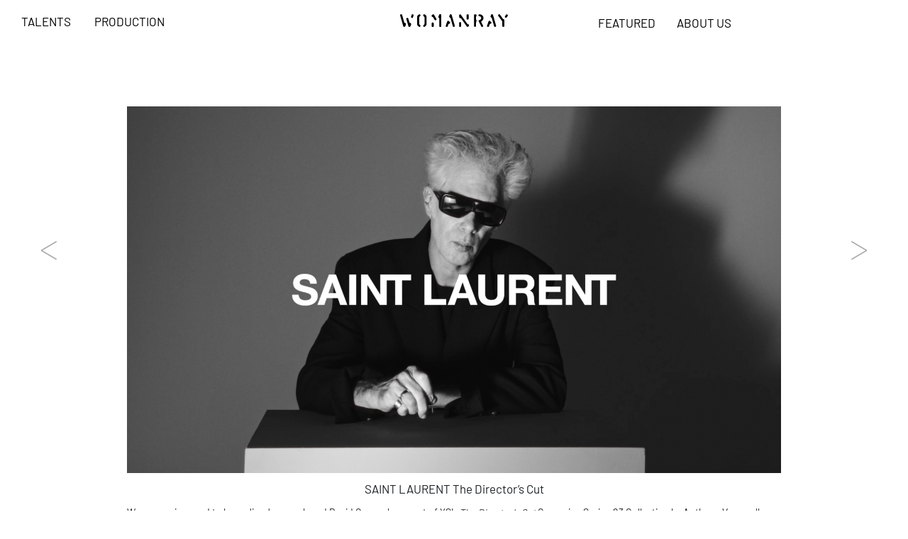

--- FILE ---
content_type: text/html; charset=UTF-8
request_url: https://womanray.fr/featured_saint-laurent-the-director-cut
body_size: 4992
content:

<!doctype html>
<html class="no-js" lang="fr">
    <head>
        <meta charset="utf-8">
<meta http-equiv="x-ua-compatible" content="ie=edge">
<title>womanray -  featured - SAINT LAURENT The Director’s Cut⁣</title>
<meta name="description" content="">
<meta name="viewport" content="width=device-width, initial-scale=1, shrink-to-fit=no">

<link rel="canonical" href="https://womanray.fr/featured_saint-laurent-the-director-cut">
<meta name="apple-mobile-web-app-title" content="">
<!-- Open Graph -->
<meta property="og:image" content="">
<meta property="og:title" content="womanray">
<meta property="og:site_name" content="womanray">
<meta property="og:url" content="https://womanray.fr/featured_saint-laurent-the-director-cut">
<meta property="og:description" content="">
<link rel="icon" href="img/FlaviconW.png">
<link rel="apple-touch-icon" href="img/FlaviconW.png">

<link rel="stylesheet" href="css/bootstrap-reboot.min.css">
<link rel="stylesheet" href="fonts/fonts.css">
<link rel="stylesheet" href="css/swiper-bundle.css">
<link rel="stylesheet" href="css/lightgallery.css" /> 
<link rel="stylesheet" href="css/jquery-ui.min.css">
<link rel="stylesheet" href="css/main.css">    </head>
    <body class="tpl-index gab-page">
	     <!-- Global site tag (gtag.js) - Google Analytics -->
<script async src="https://www.googletagmanager.com/gtag/js?id=UA-124570213-1"></script>
<script>
  window.dataLayer = window.dataLayer || [];
  function gtag(){dataLayer.push(arguments);}
  gtag('js', new Date());

  gtag('config', 'UA-124570213-1');
</script>	    <div class="next_projet"> <div class="next_p"><a href="featured_costa-brava-lebanon-directed-by-mounia-akl"><img src="img/next.svg" /></a></div></div>
	    <div class="previous_projet"><div class="previous_p"><a href="featured_man-ray-s-four-films-with-a-music-by-sqyurl"><img src="img/prev.svg" /></a></div></div>
	   
	    
	    
	   
	    <!--[if lt IE 9]>
		    <div class="o-bfc"><button class="u-fr" aria-label="Fermer">&#9747;</button><p class="o-bfc">Vous utilisez un navigateur obsolète. <a href="http://browsehappy.com/" title="browsehappy.com">Veuillez mettre à jour votre navigateur</a> pour améliorer votre expérience.</p></div>
		<![endif]-->
		
		<header class="l-header features" role="banner">
<div>
		<div class="is-nav">
			<a class="openSubnav" href="javascript:void(-1);">Talents</a>
			
			<div class="sub-nav inactive">
				<div class="sub-nav-type">
					<div><a class="sortSubnav inactive" data-id_type="3" href="javascript:void(-1);">SET DESIGN</a></div>
<div><a class="sortSubnav inactive" data-id_type="8" href="javascript:void(-1);">VISUAL ART</a></div>
<div><a class="sortSubnav inactive" data-id_type="6" href="javascript:void(-1);">PHOTO</a></div>
<div><a class="sortSubnav inactive" data-id_type="7" href="javascript:void(-1);">FILM</a></div>
				</div>
				
				<div class="sub-nav-content">
					<div data-id_type="7," data-img="upload/document/M_20250331070335_mounia.png"><a  data-title="mounia akl" data-role="director & screenwriter" data-couleur="fff" data-img="upload/document/M_20250331070335_mounia.png" href="director_mounia-akl">mounia akl</a></div><div data-id_type="7,6,8," data-img="upload/document/M_20250401100445_olle-bengtsson.png"><a  data-title="olle bengtsson" data-role="photographer & director" data-couleur="fff" data-img="upload/document/M_20250401100445_olle-bengtsson.png" href="director_olle-bengtsson">olle bengtsson</a></div><div data-id_type="3," data-img="upload/document/M_20250401100455_valerie-.png"><a  data-title="valérie bertoux" data-role="set designer" data-couleur="fff" data-img="upload/document/M_20250401100455_valerie-.png" href="director_valy-rie-bertoux">valérie bertoux</a></div><div data-id_type="7," data-img="upload/document/M_20250930020934_capture-d-cran-2025-09-30-12.06.28.png"><a  data-title="thomas gerard" data-role="director " data-couleur="fff" data-img="upload/document/M_20250930020934_capture-d-cran-2025-09-30-12.06.28.png" href="director_thomas-gerard">thomas gerard</a></div><div data-id_type="6,8," data-img="upload/document/M_20250331070333_martha-2.png"><a  data-title="martha haversham" data-role="collages artist" data-couleur="ffffff" data-img="upload/document/M_20250331070333_martha-2.png" href="director_martha-haversham">martha haversham</a></div><div data-id_type="7,8," data-img="upload/document/M_20250401100421_jim-1.png"><a  data-title="JIM JARMUSCH" data-role="director & screenwriter" data-couleur="ffffffff" data-img="upload/document/M_20250401100421_jim-1.png" href="director_jim-jarmusch">JIM JARMUSCH</a></div><div data-id_type="7,6," data-img="upload/document/M_20250401100449_aurelien.png"><a  data-title="aurélien juner" data-role="photographer & director" data-couleur="fff" data-img="upload/document/M_20250401100449_aurelien.png" href="director_aury-lien-juner">aurélien juner</a></div><div data-id_type="6,3,8," data-img="upload/document/M_20250514120532_photo-talent.png"><a  data-title="JENNIFER LATOUR" data-role="floral sculptor & photographer" data-couleur="00000" data-img="upload/document/M_20250514120532_photo-talent.png" href="director_jennifer-latour">JENNIFER LATOUR</a></div><div data-id_type="3," data-img="upload/document/M_20250930020909_damienut.png"><a  data-title="Damien Moulierac" data-role="artist & set designer" data-couleur="ffffff" data-img="upload/document/M_20250930020909_damienut.png" href="director_damien-moulierac">Damien Moulierac</a></div><div data-id_type="" data-img="upload/document/M_20250930020959_capture-d-cran-2025-09-26-15.52.49.png"><a  data-title="YZA VOKU" data-role="ai & visual artist" data-couleur="000000" data-img="upload/document/M_20250930020959_capture-d-cran-2025-09-26-15.52.49.png" href="director_yza-voku">YZA VOKU</a></div><div data-id_type="7,6,8," data-img="upload/document/M_20250926060939_olivia-3.png"><a  data-title="olivia wunsche" data-role="photographer & director" data-couleur="ffffff" data-img="upload/document/M_20250926060939_olivia-3.png" href="director_olivia-wunsche">olivia wunsche</a></div><div data-id_type="7,6,8," data-img="upload/document/M_20250925030926_capture-d-cran-2025-09-25-15.17.11.png"><a  data-title="man ray" data-role="" data-couleur="ffffffff" data-img="upload/document/M_20250925030926_capture-d-cran-2025-09-25-15.17.11.png" href="director_man-ray">man ray</a></div>				</div>
			</div>
			
			<a class="is-desktop-block" href="productions">Production</a>
		</div>
		<div class="is-mobile" style="margin-right:0 !important"><a href="productions">Production</a></div>
		<div class="is-mobile"><a href="featured">Featured</a></div>
		<div class="is-mobile"><a href="contact">About us</a></div>
	</div>
	<div class="logo">
			<a href="home"><svg version="1.1" id="Calque_1" xmlns="http://www.w3.org/2000/svg" xmlns:xlink="http://www.w3.org/1999/xlink" x="0px" y="0px"
			 viewBox="0 0 282.2 33.6"  xml:space="preserve">
			 <g id="XMLID_1139_">
			<path  id="XMLID_1158_" d="M271.3,13.3c-0.2-0.1-0.6-0.1-0.8-0.1c-0.5-0.1-0.7-0.2-1.1-0.7c-0.4-0.5-8.2-11.5-8.2-11.5
				c-0.7-0.9-1.9-1.2-2.9-0.5l-1,0.7c-0.9,0.7-1.2,1.9-0.5,2.9c0,0,10.6,14.9,10.7,14.9v12.3c0,1.1,0.9,2,2.1,2h1.2
				c1.1,0,2.1-0.9,2.1-2V15.3C272.9,14.3,272.2,13.5,271.3,13.3"/>
			<path id="XMLID_1157_" d="M86,33.5h-1.3c-1.1,0-2-0.9-2-2v-7.5c0-1.1,0.9-2,2-2H86c1.1,0,2,0.9,2,2v7.5C88,32.5,87.1,33.5,86,33.5"
				/>
			<path id="XMLID_1156_" d="M157.7,33.5h-1.3c-1.1,0-2-0.9-2-2v-8.6c0-1.1,0.9-2.1,2-2.1h1.3c1.1,0,2,0.9,2,2.1v8.6
				C159.7,32.5,158.8,33.5,157.7,33.5"/>
			<path id="XMLID_1155_" d="M107.6,2c0-1.1-0.9-2-2-2h-1.3c-0.5,0-0.9,0.2-1.3,0.4c0,0,0,0,0,0c0,0,0,0,0,0c-0.2,0.2-0.4,0.4-0.6,0.7
				c-0.3,0.5-2,5.2-2.2,6.1c-0.2,0.9,0.3,1.5,1,1.9c0.5,0.4,0.9,0.9,1.1,1.3c0,0.2,0.1,0.4,0.1,0.7l0,1.5l0,0l0,18.8
				c0,1.1,0.9,2,2,2.1h1.3c1.1,0,2.1-0.9,2.1-2L107.6,2z"/>
			<path id="XMLID_1154_" d="M88.7,1.3c-0.6-1-1.8-1.3-2.8-0.7l-1.1,0.6c-1.3,0.9-1.8,1.4-2,1.9c-0.2,0.6-0.3,2.2,0,3.1
				c0.3,0.9,1.9,0.8,2.5,1.1c1.1,0.6,1.7,1.7,1.9,2.1c0.5,0.7,2,3.4,2,3.4l1.3,2.4c0.6,1,1.8,1.3,2.8,0.7l1.1-0.6
				c1-0.6,1.3-1.8,0.7-2.8L88.7,1.3z"/>
			<path id="XMLID_1153_" d="M31.3,9.8l-1.2-0.3C29,9.1,28.4,8,28.7,6.9l1.5-5.1c0.3-1.1,1.4-1.7,2.5-1.4l1.2,0.3
				c1.1,0.3,1.7,1.4,1.4,2.5l-1.5,5.1C33.5,9.5,32.4,10.1,31.3,9.8"/>
			<path id="XMLID_1152_" d="M15.1,24.6c-0.3-0.7-0.8-1.3-1.5-1.5c-0.5-0.2-1.3,0-1.8,0c-0.3,0-0.5-0.4-0.6-0.5l-6-20.9
				C4.9,0.6,3.8-0.1,2.7,0.2L1.5,0.6C0.4,0.9-0.2,2,0.1,3.1L8.4,32c0.3,1.1,1.4,1.7,2.5,1.4l1.2-0.3c0.2-0.1,0.4-0.2,0.6-0.3
				c0.1-0.1,0.6-0.4,1.1-1.4c0.3-0.6,0.7-1.7,1-2.4C15.6,26.6,15.4,25.3,15.1,24.6"/>
			<path id="XMLID_1151_" d="M28.6,24.6c-0.3-0.7-0.8-1.3-1.5-1.5c-0.5-0.2-1.3,0-1.8,0c-0.5,0-0.6-0.7-0.6-0.7l0,0.2l-3.3-11.4
				c-0.3-1.1-1.4-1.7-2.5-1.4l-1.2,0.3c-1.1,0.3-1.7,1.4-1.4,2.5L21.9,32c0.3,1.1,1.4,1.7,2.5,1.4l1.2-0.3c0.2-0.1,0.4-0.2,0.6-0.3
				c0.1-0.1,0.6-0.4,1.1-1.4c0.3-0.6,0.7-1.7,1-2.4C29.1,26.6,28.9,25.3,28.6,24.6"/>
			<path id="XMLID_1150_" d="M69.3,9.4c0-3.2,0.3-5.7-4.9-8.8c-1.3-0.8-2.3-0.4-2.9,0.3l-0.7,1c-0.7,1.1-0.3,2,0.5,2.9
				c1.6,1.7,2.7,1.7,2.7,4.9v14.2c0,3.3-1.1,3.3-2.7,4.9c-0.8,0.9-1.1,1.8-0.5,2.9l0.7,1c0.5,0.8,1.6,1.1,2.9,0.3
				c5.2-3.2,4.9-5.7,4.9-8.8V9.4z"/>
			<path id="XMLID_1149_" d="M44.6,9.4c0-3.2-0.3-5.7,4.9-8.8c1.3-0.8,2.3-0.4,2.9,0.3l0.7,1c0.7,1.1,0.3,2-0.5,2.9
				c-1.6,1.7-2.7,1.7-2.7,4.9v14.2c0,3.3,1.1,3.3,2.7,4.9c0.8,0.9,1.1,1.8,0.5,2.9l-0.7,1c-0.5,0.8-1.6,1.1-2.9,0.3
				c-5.2-3.2-4.9-5.7-4.9-8.8V9.4z"/>
			<path id="XMLID_1148_" d="M177.4,14.2h-1.3c-1.1,0-2-0.9-2-2V2.3c0-1.1,0.9-2,2-2h1.3c1.1,0,2,0.9,2,2v9.8
				C179.4,13.2,178.5,14.2,177.4,14.2"/>
			<path id="XMLID_1147_" d="M212.4,20.7C212.4,20.7,212.4,20.7,212.4,20.7c-0.4-1.2,0.6-1.9,0.8-2.1c0.6-0.5,2.4-1.5,4-4.3
				c1.6-2.8,1.3-7.3-0.9-9.9c-2.9-3.5-6.6-4.1-7.7-4.1h-1.2c-1.1,0-2.1,1-2.1,2.1v1.2c0,1.1,0.9,1.8,2,1.8c1.2,0,3.4,0.4,4.5,2.4
				c0.4,0.7,0.7,3,0.2,4.3c-1.1,2.6-4.4,3.3-5.4,3.8c-1,0.5-1.4,1.8-0.9,2.8l7,13.9c0.5,1,1.8,1.4,2.8,0.9l0.8-0.4
				c1-0.5,1.4-1.8,0.9-2.8L212.4,20.7z"/>
			<path id="XMLID_1146_" d="M200.1,4.1c-0.3-1.7-0.4-3.2-1.3-3.6c-0.6-0.3-2.1-0.2-3.4-0.2c-1.1,0-2,0.9-2,2.1v0v0l0.1,28.8
				c0,1.1,0.9,2,2.1,2l1.2,0c1.1,0,2-0.9,2-2.1l0-7.5c0-0.7,0-2.2,0.3-3c0.2-0.6,0.4-1.1,0.5-1.3c0.5-1.2,0.6-1.4,0.6-2
				c0-0.4-0.1-0.9-0.5-1.8c-0.1-0.3-0.4-0.8-0.7-1.4c-0.2-0.5-0.2-1-0.3-1.7c0-0.2,0-3.7,0-4.2c0-0.7,0.1-1.6,0.4-2.1
				C199.5,5.4,200.3,5.1,200.1,4.1"/>
			<path id="XMLID_1145_" d="M129.2,20c-0.3-0.2-0.5-0.4-0.6-0.7c-0.2-0.6-0.6-1.1-1.3-1.4l-1.2-0.4c-1.1-0.4-2.2,0.2-2.6,1.3
				l-4.1,11.7c-0.4,1.1,0.2,2.2,1.3,2.6l1.1,0.4c1.1,0.4,2.2-0.2,2.6-1.3l1.6-4.5c0.2-0.5,0.7-1.7,1.2-2c1-0.6,1.6-0.6,2.5-0.9
				c0.5-0.2,0.9-0.6,1-0.8c0.2-0.4,0.2-1.7,0.1-2.3C130.7,20.5,129.9,20.3,129.2,20"/>
			<path id="XMLID_1144_" d="M132.5,0.2l-1.2,0.3c-0.5,0.1-0.8,0.4-1.1,0.8c0,0,0,0,0,0c0,0,0,0,0,0c-0.2,0.2-0.3,0.5-0.4,0.8
				c-0.2,0.6-1.1,3.5-1.2,4.5c-0.1,0.9,0.5,1.5,1.1,1.8c0.5,0.3,1.9,1.2,2.1,1.7c0.3,0.5,0.5,1.5,0.6,1.8l0.4,1.4l5.3,18.7
				c0.3,1.1,1.4,1.7,2.5,1.4l1.2-0.3c1.1-0.3,1.7-1.4,1.4-2.5l-8.2-29C134.7,0.6,133.6-0.1,132.5,0.2"/>
			<path id="XMLID_1143_" d="M237.3,20c-0.3-0.2-0.5-0.4-0.6-0.7c-0.2-0.6-0.6-1.1-1.3-1.4l-1.2-0.4c-1.1-0.4-2.2,0.2-2.6,1.3
				l-4.1,11.7c-0.4,1.1,0.2,2.2,1.3,2.6l1.1,0.4c1.1,0.4,2.2-0.2,2.6-1.3l1.6-4.5c0.2-0.5,0.7-1.7,1.2-2c1-0.6,1.6-0.6,2.5-0.9
				c0.5-0.2,0.9-0.6,1-0.8c0.2-0.4,0.2-1.7,0.1-2.3C238.9,20.5,238,20.3,237.3,20"/>
			<path id="XMLID_1142_" d="M240.6,0.2l-1.2,0.3c-0.5,0.1-0.8,0.4-1.1,0.8c0,0,0,0,0,0c0,0,0,0,0,0c-0.2,0.2-0.3,0.5-0.4,0.8
				c-0.2,0.6-1.1,3.5-1.2,4.5c-0.1,0.9,0.5,1.5,1.1,1.8c0.5,0.3,1.9,1.2,2.1,1.7c0.3,0.5,0.5,1.5,0.6,1.8l5.7,20.1
				c0.3,1.1,1.4,1.7,2.5,1.4l1.2-0.3c1.1-0.3,1.7-1.4,1.4-2.5l-8.2-29C242.9,0.6,241.7-0.1,240.6,0.2"/>
			<path id="XMLID_1141_" d="M180,27.4c-0.2-0.5-0.9-0.5-1.5-0.6c-0.4,0-0.7-0.1-1-0.2c-1-0.5-1.7-1.3-2-1.8c-0.1-0.1-0.1-0.1-0.2-0.2
				C174.9,24.1,159,1.3,159,1.3c-0.7-0.9-1.9-1.1-2.9-0.5l-0.7,0.5c-0.5,0.3-0.8,0.8-0.8,1.4c-0.1,0.2,0.1,5.2,0.4,6.1
				c0.3,0.9,1,1.2,1.7,1.3c1.1,0.2,2.1,0.4,2.6,0.8c0.9,0.7,1.7,2,1.7,2c0,0,0,0,0,0l13.8,19.8c0.4,0.5,0.9,0.8,1.5,0.8
				c0.4,0,0.8-0.1,1.1-0.3l1-0.7c0,0,0,0,0,0l0,0c0.1,0,0.1-0.1,0.2-0.1c0.9-0.8,1.4-1.3,1.5-1.8C180.4,29.8,180.4,28.3,180,27.4"/>
			<path id="XMLID_1140_" d="M276,9.2l-1-0.7c-0.9-0.6-1.2-1.9-0.6-2.8l3-4.3c0.6-0.9,1.9-1.2,2.8-0.6l1,0.7c0.9,0.6,1.2,1.9,0.6,2.8
				l-3,4.3C278.2,9.5,277,9.8,276,9.2"/>
				</g>
			</svg></a>
	</div>
	
	<div class="is-desktop is-nav">
		<div class="is-marge"><a href="featured">Featured</a></div>
		<div><a href="contact">About us</a></div>
	</div>
</header>

<div class="sub-nav-content-preview hide">
	<img src="img/transparent.png" alt="preview" />
</div>		
		<main class="l-main">
			<div  class="m-fiche__content m-top">
					<div class="l-row feat-content m-top-row">
						<div class="feature-page">
															<div><img src="upload/document/B_20230104110121_capture-d-cran-2023-01-04-11.39.23.png" alt="SAINT LAURENT The Director’s Cut⁣" /></div>
														<div>
								<div>SAINT LAURENT The Director’s Cut⁣</div>
								<div><p>Womanray is proud to have&nbsp;Jim Jarmusch⁣&nbsp;and&nbsp;David Cronenberg⁣&nbsp;part of&nbsp;YSL&nbsp;<i>The&nbsp;</i><i>Director&rsquo;s Cut⁣</i>&nbsp;Campaign&nbsp;Spring 23 Collection&nbsp;by Anthony Vaccarello⁣ -&nbsp;Photographed and filmed by David Sims⁣.</p>
</div>
							</div>
						</div>
						
						<div class="l-row" id="lightgallery_15">
							<div class="bloc w-100"><figure class="l-col">
<a data-poster="" data-sub-html="" class="m-fiche__media" href="https://vimeo.com/786026311?autoplay=1&muted=1"><img src="upload/document/20230104110113_capture-d-cran-2023-01-04-11.38.02.png" alt=""><div class="play"><img src="img/play.png" alt="play video" /></div></a></figure>
<p>David Cronenberg</p></div><div class="bloc w-100"><figure class="l-col">
<a data-poster="" data-sub-html="" class="m-fiche__media" href="https://vimeo.com/786028117?autoplay=1&muted=1"><img src="upload/document/20230104110103_capture-d-cran-2023-01-04-11.39.08.png" alt=""><div class="play"><img src="img/play.png" alt="play video" /></div></a></figure>
<p>Jim Jarmusch</p></div><div class="bloc"><div class="col-50 marge"><figure class="l-col">
<a data-poster="" data-sub-html="" class="m-fiche__media" href="upload/document/20230104120134_saint-laurent-spring-23-men-03.jpg?autoplay=1&muted=1"><img src="upload/document/20230104120134_saint-laurent-spring-23-men-03.jpg" alt=""></a></figure>
</div><div class="col-50"><figure class="l-col">
<a data-poster="" data-sub-html="" class="m-fiche__media" href="upload/document/20230104120148_saint-laurent-spring-23-men-05.jpg?autoplay=1&muted=1"><img src="upload/document/20230104120148_saint-laurent-spring-23-men-05.jpg" alt=""></a></figure>
</div></div>							
						</div>
						
					</div>
				</div>
		
		</main>
		
		
				
		<footer class="l-footer" role="contentinfo">
					</footer>
		
		<form id="hidden">
			<input type="hidden" name="id_slide" id="id_slide" value="" />
		</form>

				<script src="js/vendor/modernizr-3.6.0.min.js"></script>
		<script src="https://code.jquery.com/jquery-3.3.1.min.js" integrity="sha256-FgpCb/KJQlLNfOu91ta32o/NMZxltwRo8QtmkMRdAu8=" crossorigin="anonymous"></script>
		<script src="js/vendor/jquery-3.3.1.min.js"></script>
        <script src="js/jquery-ui.min.js"></script>
         
        <script src="js/lightgallery-all.js"></script>
        <script src="js/vendor/swiper-bundle.min.js"></script>
       <script src="https://player.vimeo.com/api/player.js"></script>
        <script src="js/main.js"></script>
		 <script>		

			 $(document).ready(function() {
			 var $gal15 = $("#lightgallery_15").lightGallery({
	        selector: '.m-fiche__media',
			videoMaxWidth: '100%',
			zoom: false,
			videojs: false,
			fullScreen: false,
			autoplayControls: true,
			thumbnail: false,
			download: false,
			share: false
	    });
$gal15.on('onBeforeOpen.lg',function(event){closeNavProjet();})
$gal15.on('onCloseAfter.lg',function(event){openNavProjet();})
$gal15.on('onAfterSlide.lg',function(event){slideLoad();})
			    
			});
			
			
		</script>

		
    </body>
</html>

--- FILE ---
content_type: text/css
request_url: https://womanray.fr/fonts/fonts.css
body_size: 116
content:
@font-face {
    font-family: 'Barlow italic';
    src: url('Barlow-Italic.woff2') format('woff2'),
        url('Barlow-Italic.woff') format('woff');
    font-weight: normal;
    font-style: italic;
    font-display: swap;
}

@font-face {
    font-family: 'Barlow';
    src: url('Barlow-Regular.woff2') format('woff2'),
        url('Barlow-Regular.woff') format('woff');
    font-weight: normal;
    font-style: normal;
    font-display: swap;
}

@font-face {
    font-family: 'Barlow medium';
    src: url('Barlow-Medium.woff2') format('woff2'),
        url('Barlow-Medium.woff') format('woff');
    font-weight: 500;
    font-style: normal;
    font-display: swap;
}

@font-face {
    font-family: 'Barlow light';
    src: url('Barlow-Light.woff2') format('woff2'),
        url('Barlow-Light.woff') format('woff');
    font-weight: 300;
    font-style: normal;
    font-display: swap;
}


--- FILE ---
content_type: text/css
request_url: https://womanray.fr/css/main.css
body_size: 6815
content:
/* ---------------------------------------------------------
-- Convention de nommage

	m-blockName			
	m-blockName__element
	m-blockName__element--modifier

	Préfixe :	
		l-		=	layout
		c-		=	composant
		m-		=	module
		o-		=	objets (non modifiable)
		u-		=	utilitaires (non modifiable)
		th-		= 	Thème
		is- 	=  	Etat
		js-		=	interaction Javascript
		hav-	=	contient un element spécifique
	+ class atomic
		w		=	width
		p		=   padding
		
				
--- regroupements des propriétés

		1 - modèle de boîte
		2 - Les bordures
		3 - fond
		4 - texte
		5 - couleur
		6 - autres
	
*/

/* ---------------------------------------------------------
-- Optimisation 
   en complément du bootstrap-reboot.css */
   
   	[hidden] { display: none; }
			
	table { border-spacing: 0; }
	
	input,	
	input[type="text"],
	input[type="email"],
	input[type="tel"],
	input[type="number"],
	textarea,
	select { 
		font-size: 16px;
		border-radius: 0;
		border: 1px solid currentColor; 
		outline: none;
	}
	
	button[disabled],
	html input[disabled] { cursor: default; }
	
	img { 
		width:100%;
		max-width: 100%; 
		height: auto;
	}
		
		
	button {
		outline:none !important;
	}
	
	ul {
		margin:0;
		padding:0;
	}
	
	/* -- visibilité */

	.u-hidden,
	.js-hidden { display: none !important; }
	
	.u-invisible { visibility: hidden; }
	
	.u-visuallyhidden {
	    border: 0;
	    clip: rect(0 0 0 0);
	    height: 1px;
	    margin: -1px;
	    overflow: hidden;
	    padding: 0;
	    position: absolute;
	    width: 1px;
	}
	
	.u-visuallyhidden.focusable:active,
	.u-visuallyhidden.focusable:focus {
	    clip: auto;
	    height: auto;
	    margin: 0;
	    overflow: visible;
	    position: static;
	    width: auto;
	}
	
	.display_mobile {
		display:none;
	}
/* ---------------------------------------------------------
-- Base */



 	html { 
	 	-webkit-font-smoothing: antialiased;
		-webkit-text-size-adjust: none;
		font-size: .625em !important; 
		font-size: calc(1em * .625) !important; 
	}
	
	body { 
		position: relative;
		min-height: 100vh;
		font-size: 14px; 
		font-family: 'Barlow';
	    font-weight: normal;
	    font-style: normal;
	    background-color: #fff;
	    overflow-x: hidden;
	    text-rendering: optimizeLegibility;
	    -moz-osx-font-smoothing: grayscale;
	    font-feature-settings: "kern";
	    -webkit-font-feature-settings: "kern";
	    -moz-font-feature-settings: "kern";
	    -moz-font-feature-settings: "kern=1";
	    font-kerning: normal;
    
	}
	
	/*body.is-locked {
		overflow: hidden;
		height: 100vh;
	}*/
	
	.tpl-contact,
	.tpl-page--authors { background-color: #fff; }
	.tpl-page--clients { background-color: #fff; }
	
@media only screen and (orientation: landscape) {
	
	.tpl-index { background-color: #fff; }
}
	
	ul,
	h1, h2, h3, h4, h5, h6,
	figure {
		margin: 0;
		padding: 0;
	}
	
	h1, h2, h3, h4, h5, h6 { font-weight: normal; }
	
	ul { list-style: none; }
	
	a, a:hover { color: inherit; }
	
	b,
	strong,
	.bold {
		font-family: 'Barlow medium';
	    font-weight: normal;
	    font-style: normal;
	}
	
	em {
		font-family: 'Barlow italic' !important;
		font-style: normal !important;
	}
	
	.c-logo {
		position: fixed;
/* 		width: 35vw; */
		width: 240px;
		height: 0;
		margin: 1.8rem 0 1.4rem;
		font-size: 0;
		left: 55px;
		padding-top: 34px;
		cursor:pointer;
		z-index:200;
		fill: #000000;
	}
	/*.tpl-index .c-logo { display: none; }*/


	[class^="ic-"], [class*=" ic-"] { 
		display: inline-block;
    width: 20px;
    height: 20px;
    line-height: 1;
    background-position: center center;
    background-repeat: no-repeat;
    background-size: contain;
	}
	

	.ic-facebook 	{ background-image: url('../img/ic-facebook.svg'); }
	.ic-instagram	{ background-image: url('../img/ic-instagram.svg'); }
	.ic-linkedin	{ background-image: url('../img/ic-linkedin.svg'); }
	.ic-vimeo	{ background-image: url('../img/ic-vimeo.svg'); }
	.ic-search		{ background-image: url('../img/ic-search.svg'); }
	.ic-w			{ background-image: url('../img/ic-w.svg'); width: 0.5em; height: 0.5em; }

		
/* ---------------------------------------------------------
-- Layout */


	.l-header { 
		
	}
	
	
	

	.lg-outer {
		z-index: 99999999;
	}
	

	.l-main {
		width: 100%;
		height:100%;
		
	}
	
	.l-main.inactive {
		opacity:0.2;
		
	}
	
	
	/*.background-cover {		
		position: fixed; top: 0; left:422px;
		height: 100%; 
		width:calc(100% - 422px);
		z-index:150;
		
	}*/
	
	.background-cover {		
		position: fixed; top: 0; left:0px;
		height: 100%; 
		width:100%;
		z-index:150;
		 background:no-repeat;
	    background-size: contain;
	    min-height: 100%;
	    height:100%;
	    background-position:right center;
		
	}
	
	.background-cover .zone_contact {
		position: absolute;
		left:0;
		top:0;
		z-index:10;
		width: 100%;
	    height: auto;
	    text-align: right;
	    font-size: 1.8rem;
		line-height: 1.2;
		padding-right:50px;
		padding-top:20vh;
	}
	
	.visuel-contact
	{
		position: absolute;
		left:0;
		top:0;
		z-index:10;
		width: 100%;
	    height: 100%;
	}
	
	.swiper-container-home
	{
		position: absolute;
		left:0;
		top:0;
		z-index:10;
		width: 100%;
	    height: 100%;
	}
	
	.swiper-container-home .titre_legende, .background-cover .titre_legende
	{
		font-size:26px;
		margin-bottom:3px;
	}
	
	.swiper-container-home .sous_titre_legende, .background-cover .sous_titre_legende, .swiper-container-home .titre_legende span
	{
		font-size:26px;
		text-transform: uppercase;
	}
	
	.swiper-container-home
	{
		text-transform:lowercase;
		color:#fff;
	}
	
	.swiper-container-home .swiper-slide {
	    background: no-repeat;
	    background-size: cover;
	    min-height: 100%;
	    height:100%;
	    background-position:center center;
	}
	
	.swiper-container-home p, .background-cover p
	{
		line-height: 0.9em;
	}
	
	.swiper-container-home .zone-titre {
		position:absolute;
		z-index:100;
		left:0;
		bottom: 60px;
		width:100%;
		text-align: center;
	}
	
	.swiper-container-home.inactive {
		opacity:0.2;
	}
	.swiper-container-home .zone-titre.inactive {
		opacity:0;
	}

	
	.background-cover .zone-titre {
	    position: absolute;
	    z-index: 100;
	    right: 0;
	    bottom: 60px;
	    width: 100%;
	    text-align: center;
	    width: calc(100% - 420px);
	}
	
/* menu*/

	.m-menu { 
		position: fixed; top: 0; left: 0;
		width: 422px;
		max-width:422px;
		background-color: #FFF;
		z-index:200;
	}
	

	
	.m-menu__skip { 
		position: absolute; top: 50px; left: 320px;
	}
	
	.swiper-container-header {
	    width: 100%;
	    position: relative;
	    overflow: hidden;
	    z-index: 1;
	    height: auto;
	    padding-left:55px;
	    padding-right:20px;
		margin-top:102px;
		display:none;
	}
	
	.swiper-container-liste {
		width: 100%;
	    position: relative;
	    overflow: hidden;
	    z-index: 1;
	    height: auto;
		display:block;
	}
	
	.swiper-container-header .swiper-wrapper,.swiper-container-liste .swiper-wrapper {
		height:auto;
	}
	
	.swiper-container-liste .swiper-wrapper {
		height:100%;
	}
	
	.swiper-container-header .swiper-slide,.swiper-container-liste .swiper-slide {
	    height: auto;
	}
	
	.swiper-container-liste .swiper-slide {
	    margin-bottom: 100px;
	}
    
	
	.m-menu__list {
		height:100%;
		
		-webkit-transition: max-height 0.25s ease-out;
		-o-transition: max-height 0.25s ease-out;
		transition: max-height 0.25s ease-out;
		margin:0 !important;
		
	}
	
	.disabled {
		opacity: 0.5;
	}
	
	.enabled,.selected {
		opacity: 1;
	}
	
	
	.m-menu__list.js-open {
		max-height: none;
		
		-webkit-transition: max-height 0.25s ease-out;
		-o-transition: max-height 0.25s ease-out;
		transition: max-height 0.25s ease-out;
		text-align: left;
	}
	
	.m-menu__item {
		line-height: 1.8;
		font-size: 2.8em
	}

	.z-search div:first-child {
		float:left;
		margin-right:5px;
	}
	
	.z-search div:last-child {
		float:left;
		margin-right:7px;
		margin-top:-14px;
	}
	
	.m-search {
	}
	
	.m-search__label {
		display: block;
		margin: 0;
	}
	
	.m-search__input {
		border: 0;	
		text-align: left;
		font-size: 3.2rem;
	}
	.m-search__input::-webkit-input-placeholder { font-size:3.2rem;letter-spacing:  0.2rem; }
	.m-search__input:-ms-input-placeholder { font-size: 3.2rem;letter-spacing:  0.2rem; }
	.m-search__input::-ms-input-placeholder { font-size: 3.2rem;letter-spacing:  0.2rem; }
	.m-search__input::placeholder { font-size: 3.2rem;letter-spacing: 0.2rem; }
	
	
	.m-menu__item.menu-contact {
		font-size: 1.9rem;
		line-height: 2.6;
	}
	
	.m-menu__item .h-contact p {
		font-size: 1.8rem;
		line-height: 1.2;
		margin-bottom:25px;
	
	}
	
	.m-menu__item .h-contact .disabled {
		opacity:1 !important;
	}
	
	.m-menu__item .h-contact a {
		color:#000;
	}
	
	.m-menu__item--ic { margin-top: .3em;margin-bottom: 200px; }
	
	.m-menu__item--ic ul {
		margin:0 !important;
		padding:0 !important;
	
	}
	
	.m-menu__item--ic ul li  {
		line-height: 1.5 !important;
	
	}
	
	.m-menu__item--ic ul li  {
		line-height: 1;
	}
	
	.m-menu__item ul  {
		
	}
	
	.m-menu__item ul {
		margin-left:35px;		
	}

	.m-menu__item ul li {
		font-size: 2.4rem;
		line-height: 4rem;
		text-transform: lowercase;
	}
	
	.description {
		position: fixed;
		max-width:550px;
		left:30px;
		top:106px;
		z-index:9999;
	}
	
	.description h1 {
		text-transform: lowercase;
	}
	
	.description p {
		margin:0;
		padding-top: 5px;
	}
	
	.description ul {
		margin-top:20px;
		margin-left:0;
	}
	
	.description ul li {
		font-size: 1.8rem;
		line-height: 1.2;
		margin-bottom:10px;
		width:80%;
	}
	
	.lg-sub-html {
		font-size: 1.8rem !important;
		line-height: 1.2 !important;
	}
	
	.m-fiche__content {
		width: 100%;
		display:flex;
		padding-right:14vw;
		padding-left:14vw;
		padding-bottom:150px;
		margin-top:80px;
		position: relative;
		z-index:998;
	}
	
	.m-fiche__content.m-top {
		margin-top:150px;
	}
	
	.l-row h3 {
		display:none;
	}
	.m-fiche__header { top: 28vh; left: auto; right: auto; }
	
	.m-fiche__name { 
		position: relative;
		font-size: 3.75em; 
		text-decoration: underline;
		
		z-index:4000;
		padding-top:10px;
		padding-bottom:30px;
	}
	.m-fiche__name:after { content: '\0000A0 \0000A0'; }
	
	.m-fiche__title,
	.m-fiche__info { display: none; }
	
	.m-fiche__menu {
		position: fixed;
		display: block;
		height: calc(100vh - 3.55em); 
		font-size: 1.6875em;
		text-align: left;
	}
	
	.m-fiche__list { padding-top: 20vh; }
	.m-fiche__list.client { padding-top: 52vh; }
	
	.m-fiche__item {
		padding-bottom: 1em;
	}
	
	.m-fiche__item:last-child {
		padding-bottom: 25em;
	}
	
	.client .m-fiche__item:last-child {
		padding-bottom: 15em;
	}
	
	.m-fiche__item span { 
		display: inline-block;
		padding-right: 1em; 
	}
	.m-fiche__item span:after { content: '\0000A0 \0000A0'; }
	
	.m-fiche__item a:hover span { text-decoration: underline;  }
	
	.m-fiche__item .is-active span { text-decoration: underline;  }
	
	.byProjetMedia {
		display: inline-block;
		padding-bottom:100px;
		width:100%;
	}
	
	.m-fiche__media {
		position:relative;
	}
	
	.play {
		display: inline-block;
	    padding: 25px;
	    position: absolute;    
	    top: 50%;
	    left: 50%;
	    transform: translate(-50%, -50%);
	}
	
	.play img{
		width:70% !important;
		opacity:0.6;
	}
	
	
	
	
	
	.l-row { overflow: hidden; margin-bottom:80px}
	
	.l-row--2col {
		margin: 0 -.25em;
	}
	
	.l-row--2col .l-col { 
		float: left;
		width: 50%; 
	}
	.l-row--2col .l-col:first-child { padding-right:0; }
	.l-row--2col .l-col:last-child { padding-left:0; }
	
	.l-col {
		margin-bottom:0;
	}
	
	.typeTexte {
		padding:0;
		font-size: 17px;
		line-height: 20px;
		margin-top:-3px;
		padding-left:5px;
		font-family: 'Barlow light';
	}
	
	.col-50{
		vertical-align: middle;
    display: flex;
    width: calc(50%);
    align-items: start;
    flex-direction: column;
	}
	
	.col-50.isTexteCol {
		/*align-items: center;
		flex-direction: row;*/
	}
	
	.col-60{
		vertical-align: middle;
    display: inline-block;
		width:calc(60%);
	}
	
	.col-40{
		vertical-align: middle;
    display: inline-block;
		width:calc(40%);
	}
	
	.col-33{
		vertical-align: middle;
    display: inline-block;
		width:calc(33.3333%);
	}
	
	.col-25{
		vertical-align: middle;
    display: inline-block;
		width:calc(25%);
	}
	
	.col-50.marge,.col-33.marge,.col-25.marge{
		margin-right:10px;
	}
	
	.col-50 img,.col-33 img,.col-25 img{
		width:100%;
	}
	
	.m-fiche__content .bloc {
		width:100%;
		display: flex;
		margin-bottom:10px;
	}
	
	.m-fiche__content .bloc.w-100 {
		flex-direction: column;
	}
	
	.bloc .is-legende {
		text-align: right;
		width: 100%;
	}
	
	.descProjet {
		width:100%;
		text-align: center;
		text-transform: uppercase;
		font-size: 17px;
		line-height: 1.2;
		justify-content: center;
		padding-top:5px;
	}
	
	.m-fiche__content .bloc:last-child {
		margin-bottom:0;
	}

	.embed-container {
  position: relative;
  padding-bottom: 56.25%;
  overflow: hidden;
}
		
.embed-container iframe,
.embed-container object,
.embed-container embed {
  position: absolute;
  top: 0;
  left: 0;
  width: 100%;
  height: 100%;
}

.next_projet {
	position: fixed;
	right:0;
	top:80px;
	width:80px;
	height:100%;
	z-index:99999;
	cursor: pointer;
}

.previous_projet {
	position: fixed;
	left:0;
	top:80px;
	width:80px;
	height:100%;
	z-index:99999;
	cursor: pointer;
}

.next_p
{position:absolute;top:calc(50% - 100px);z-index:1000080;border:none;outline:0;left: 0;}

.previous_p
{position:absolute;top:calc(50% - 100px);z-index:1000080;border:none;outline:0;right: 0;}


.next_p img,.previous_p img {
	width:22px;
}

.next_titre_projet,.previous_titre_projet {
	position:absolute;
	left:0px;
	top:0px;
	display:none;
}

/*#hamburger { 
		height:24px;
		width: 53px;
		display: none;
		cursor: pointer;
		position: relative;
		margin-left:-10px;
		margin-top:10px;
		float:left;
	} */

	
 	.hamburger::after {
		content: '';
		position: absolute; left: 0; top: 0; right: 0; bottom: 0;
		-webkit-transition: all .3s ease-in-out;
		-moz-transition: all .3s ease-in-out; 
		-o-transition: all .3s ease-in-out; 
		-ms-transition: all .3s ease-in-out;
	}
	.hamburger.active::after {
		-webkit-transform: rotate(90deg); 
		-moz-transform: rotate(90deg); 
		-o-transform: rotate(90deg);
		-ms-transform: rotate(90deg); 	
	}


	.hamburger {
		display: inline-block;
		cursor: pointer;
		-webkit-transition-property: opacity, -webkit-filter;
		transition-property: opacity, -webkit-filter;
		-o-transition-property: opacity, filter;
		transition-property: opacity, filter;
		transition-property: opacity, filter, -webkit-filter;
		-webkit-transition-duration: 0.15s;
		     -o-transition-duration: 0.15s;
		        transition-duration: 0.15s;
		-webkit-transition-timing-function: linear;
		     -o-transition-timing-function: linear;
		        transition-timing-function: linear;
		color: inherit;
		text-transform: none;
		background-color: transparent;
		border: 0;
		margin: 0;
		overflow: visible; 
		width:40px;
		height:40px;
	}
	

/* ---------------------------------------------------------
-- Objets : */


/* -- https://www.alsacreations.com/astuce/lire/1543-le-contexte-de-formatage-block-en-css.html */
	.o-bfc { overflow: hidden; }
	
	
/* -- media object http://www.stubbornella.org/content/2010/06/25/the-media-object-saves-hundreds-of-lines-of-code */	
	.o-media, 
	.o-media__content { overflow: hidden; }
	
	.o-media__img { 
		float: left; 
		margin-right: .5em;
	}
	
	.o-media--inv .o-media__img { float: right; }
		
/* -- flag object http://csswizardry.com/2013/05/the-flag-object/ */
	
	.o-flag {
		display: table;
		width: 100%; 
	}
	
		.o-flag__image, 
		.o-flag__body {
			display: table-cell;
			vertical-align: middle; 
		}
		
		.o-flag__body { width: 100%; }
		
		.o-flag--top 	.o-flag__image, 
		.o-flag--top 	.o-flag__body		{ vertical-align: top; }
		.o-flag--bottom	.o-flag__image, 
		.o-flag--bottom	.o-flag__body 		{ vertical-align: bottom; }
		
			
/* -- aspect ratio 
	  voir aussi la version d'Ethan Marcotte dans A book Apart n°15 */

	.o-embed {
		display: block;
		overflow: hidden;
		position: relative;
		width: 100%;
	}
	.o-embed:before {
		content: '';
	    display: block;
	    width: 100%;
	}
	.o-embed--third:before 		{ padding-top : 33.33333%; }
	.o-embed--half:before 		{ padding-top : 50%; }
	.o-embed--16ninth:before	{ padding-top : 56.25%; } /* 9:16 = 0.5625 > 56.25% */
	.o-embed--4thirds:before 	{ padding-top : 75%; }
	.o-embed--equal:before		{ padding-top : 100%; }		
	
		.o-embed iframe,
		.o-embed video {
		    position: absolute;
		    top:0;
		    left: 0;
		    width: 100%;
		    height: 100%;
		}
		
		.m-menu__item .h-contact p.map {
			width:15px;
			margin-bottom:3px !important;
		}
		
		#lg-counter {
			display:none !important;
		}
		
		.lg-toolbar {
			background-color: transparent !important;
		}
		
				
		.lg-actions .lg-next, .lg-actions .lg-prev {
			background-color: transparent !important;
		}
		
		.hamburger svg {
			height:26px;
		}
		
		.linkOn {
			cursor:pointer;
		}
		
		.hide {
			display:none;
		}
		
		.description h1 {
			cursor: pointer;
		}
		
		.video_home {
			height:100%;
		width:100%;
		
		}
		
		.video_home video {
			height:100vh !important;
			width:100vw;
			object-fit: cover;
			
		}
		
		
		
		
		
		
		
		/*new tito*/
		
		header {
			position: fixed;
			left:0;
			top:0;
			display: grid;
			padding:30px;
			padding-top:20px;
			padding-bottom:20px;
			align-content:center;
			justify-content: space-between; 
			width: 100%;
			z-index:999;
			grid-template-columns: repeat(3, minmax(0, 1fr));
			
		}
		
		header .logo {
			display: flex;
			justify-content: center;
			
		}
		
		header .is-desktop.is-nav {
			display: flex;
			justify-content: end;
			
		}
		
		header .is-nav > a:first-child {
			margin-right:30px;
			
		}
		
		@media screen and (max-device-width: 767px) and (orientation: landscape) {
  header {
			justify-content: end; 
			
		}
}

		
		
		
		header a {
			color:#000;
		}
		
		header.home a {
			color:#fff;
		}
		
		header.home {
			background-color: transparent;
		}
		
		
		
		header .logo svg {
			height:18px;
			width:auto;
			fill:#000;
		}
		
		header.home .logo svg {
			fill:#000;
		}
		
		header > div:first-child {
			display: flex;
			text-transform: uppercase;
			font-size:16px;
			flex-wrap: wrap;
		}
		
		header > div:first-child > div {
			position: absolute;
			left:30px;
			top:18px;
		}
		
		header .is-nav, .description ul li {
			text-transform: uppercase;
			font-size:17px;
		}
		
		
		
		header > div:first-child > div, .is-marge {
			margin-right:30px;
		}
		
		header > div:first-child > div:last-child {
			margin-right:0;
		}
		
		header .sub-nav {
			position: absolute;
			left:0;
			top:35px;
			width:calc(100vw - 60px); 
		}
		
		header .sub-nav a {
			color:#000; 
		}
		
		header .sub-nav.inactive {
			display:none;
		}
		
		
		header .sub-nav .sub-nav-type {
			display: flex;
		}
		
		header .sub-nav .sub-nav-type > div {
			margin-right:30px;
		}
		
		header .sub-nav .sub-nav-type > div:last-child {
			margin-right:0;
		}

		/*header .sub-nav .sub-nav-content {
			display: grid;
  grid-template-columns: repeat(auto-fit, minmax(0, min(100%/1, max(300px, 100%/4))));
			  grid-gap: 10px;
			width: 100%;
			margin-top:30px;
			font-size:35px;
			line-height: 32px;
			text-transform: lowercase;
		}*/
		
		header .sub-nav .sub-nav-content {
			/*display: flex;*/
			width: 100%;
			margin-top:30px;
			font-size:35px;
			line-height: 32px;
			text-transform: lowercase;
			/*flex-wrap: wrap;
			display:grid;
			grid-template-columns: repeat(3, minmax(0, 1fr));
			grid-gap: 12px;*/
			column-count: 3;
			column-gap: 12px;
		}
		
		header .sub-nav .sub-nav-content, .description h1, .baseline {
			font-size:47px;
			line-height: 42px;
		}
		
		.baseline {
			font-size:35px;
			line-height: 40px;
		}
		
		header .sub-nav .sub-nav-content > div {
			/*width:calc(33.3333% - 10px);*/
			font-size:3.2vw;
			line-height: 3.4vw;
			padding-bottom:12px;
		}
		
		header .sub-nav a.inactive {
			opacity:0.5;
		}
		
		header .sub-nav a:hover {
			opacity:1;
		}

		
		.swiper-container-home .swiper-slide {
			width:100% !important;
			height:100% !important;
			overflow: hidden;
		}
		
		.swiper-container-home .swiper-wrapper {
			flex-direction: column;
		}
		
		.sub-nav-content-preview {
			position: absolute;
			display: flex;
			justify-content: center;
			align-items: center;
			left:0;
			top:0;
			width:100vw;
			height:100vh;
			z-index:99;
		}
		
		.sub-nav-content-preview.hide {
			display: none !important;
		}
		
		.sub-nav-content-preview img {
			height:50vh;
			width:auto;
		}
		
		.sub-nav-content-preview img.isLoading {
			/*border:1px solid #000;*/
		}
		
		.feat-content .feat-bloc {
			display: flex;
			flex-direction: row;
			margin-bottom:40px;
		}
		
		.feat-content .feat-bloc .feat-item {
			width:50%;
		}
		
		.feat-content .feat-bloc .feat-item p {
			text-align: center;
			margin-top:10px;
		}
		
		.feat-content .feat-bloc .feat-item:first-child {
			margin-right:10px;
		}
		
		.feat-content .feat-bloc .feat-item:hover {
			opacity:0.2;
		}
		
		
		.type-page {
			padding-left: 30px;
			padding-right: 30px;
			width:100%;
			margin-top:80px;
			margin-bottom:80px;
		}
		
		.type-page .baseline {
			margin-bottom:60px;
			width: 95%;
			display: flex;
		}
		
		.type-page .baseline.hide {
			opacity: 0;
			display: flex;
		}
		
		.m-contact-content {
			display: flex;
			justify-content: space-between;
		}
		
		.m-contact-content > div > div {
			margin-bottom:20px;
		}
		
		.m-contact-rs {
			margin-top:5px;
		}
		
		.m-contact-rs ul li {
			display: inline-block;
			margin-right:10px;
		}
		
		.m-contact-rs img {
			width: 20px;
			height: 20px;
		}
		
		.feature-page > div:last-child {
			display: flex;
			flex-direction: column;
		}
		
		.feature-page > div:last-child  > div {
			
		}
		
		.feature-page > div:last-child  > div:first-child {
			margin-top:10px;
			font-size: 17px;
			text-align: center;
		}
		
		.feature-page > div:last-child  > div:last-child {
			margin-top:10px
		}
		
		.is-desktop {
			display: flex;
		}
		
		.is-desktop-block {
			display: inline-block;
		}
		
		.is-mobile {
			display: none;
		}
		
	@media all and (max-width: 768px) {
		.is-desktop-block {
			display: none;
		}
		
		header > div:first-child > div {
			position: relative;
		left:auto;
		top:auto;
		}
		
		
		
		.m-contact-content {
			display: block;
		}
		
		.m-contact-content > div:first-child {
			margin-bottom: 15px;
		}
		
		.m-contact-content > div:nth-child(2) {
			margin-bottom: 20px;
		}
		
		.lg-toolbar {
  opacity: 1 !important;
  transform: translate3d(0, 0, 0) !important;
}

	}
	
	
	.sub-nav-texte {
		margin-top:60px;
		display: none;
		align-items: flex-start;
		justify-content: space-between;
		font-size: 14px;
		line-height: 16px;
		max-width: 75%;
		text-transform: none;
	}
	
	.sub-nav-texte.is-open {
		display: flex;
	}
	
	.sub-nav-texte > div:first-child {
		flex:1
	}
	
	.sub-nav-texte > div:last-child {
		width:150px;
	}
	
	.sub-nav-texte > div:last-child img {
		width:100%;
		height: auto;
	}

/*@media only screen and (orientation: portrait) {*/
@media all and (max-width: 640px) {
	
	.sub-nav-texte {
		display: none;
	}

	body, .typeTexte {
		font-size: 16px;
		line-height: 18px;
	}
	
	.is-desktop {
			display: none;
		}
		
		.is-mobile {
			display: flex;
		}
	
	header {
		display: flex;
		flex-direction: column-reverse;
		padding: 20px;
	    padding-top: 20px;
	    padding-bottom: 20px;
	}
	
	header.is-bg {
		background-color: #fff;
	}
	
	
	header .is-desktop.is-nav {
			display: none;
			
		}
	
	header > div:first-child {
		
		justify-content: space-between;
	}
	
	
	
	header .logo {
		text-align: center;
		margin-bottom:15px;
	}
	
	header .sub-nav {
		width:100%;
		position: fixed;
		top:80px;
		left:0;
		padding:20px;
		background-color:#fff;
	}
	
	header .sub-nav .sub-nav-content {
		display: block;
		column-count:auto;
	}
	header .sub-nav .sub-nav-content > div { 
		font-size: 20px;
		line-height: 22px;
	}
	
	header .sub-nav .sub-nav-type {
	    display: flex;
	    flex-wrap: wrap;
		gap: 15px;
	}
	
	header .sub-nav .sub-nav-type > div {
	    margin-right: 0;
	}
	
	header .sub-nav .sub-nav-type > div:last-child {
	    text-align: right;
	}
	
	header .sub-nav .sub-nav-content > div {
		width:100%;
		margin-right: 0;
	}
	
	header .sub-nav .sub-nav-content, .description h1, .baseline {
		    font-size: 30px;
			line-height: 32px;
	}
	
	.feat-content .feat-bloc {
		flex-direction: column;
	}
	
	
	
	.feat-content .feat-bloc .feat-item {
		width:100%;
	}
	
	.feat-content .feat-bloc .feat-item:first-child {
		margin-right:0;
		font-size:19px
	}
	
	
	.feat-content .feat-bloc .feat-item {
		margin-bottom:20px;
	}
	
	.feat-content .feat-bloc {
		margin-bottom: 0;
	}
	
	.m-fiche__content {
		padding-left:20px;
		padding-right:20px;
		margin-top:25px;
	}
	
	.m-fiche__content.m-top {
	    margin-top: 120px;
	}
	
	.m-fiche__content .bloc {
		display: block;
	}
	
	.col-50.marge, .col-33.marge, .col-25.marge {
		margin-right: 0;
		margin-bottom:10px;
	}
	
	.col-50, .col-33, .col-25 {
		width:100%;
	}
	
	
	
	
	.type-page {
	    padding-left: 20px;
	    padding-right: 20px;
	    width: 100%;
	    margin-top: 120px;
	    margin-bottom: 80px;
	}
	
	
	
	.video_home video {
			height:100% !important;
			width:100% !important;
			display: block;
  position: absolute;
  object-fit:cover;
  object-position:center;
  z-index: 1;

		}
		
		.video_home {
			height:100%;
		width:100%;
		justify-content:center;
		align-items:center;
		display: inline-block;
		}
	
	.swiper-container-home {
		height:100vh;
		width:100vw;
		max-height:100vh;
		max-width:100vw;
	}	
	.swiper-container-home .swiper-slide {
		width:100% !important;
		overflow: hidden;
	}
	
	.l-row h3 {
		display:block;
		padding-bottom:12px;
		font-size:2.4rem;
		text-align: left;
		margin-left:20px;
	}
	
	.swiper-container-header {
		margin-top:70px;
		padding-left:20px;
		background-color: #fff;
	}
	
	.swiper-container-home .titre_legende {
		margin-bottom:5px;
	}
	
	.m-menu__item ul {
		margin-left:20px;
	}

	
	.c-logo {
		width:220px;
		margin:0;
		padding-top:26px;
	}
	
	.description  {
		position:relative;
		left:auto;
		top:auto;
		margin-top:120px;
		margin-left:20px;
		margin-right:20px;
		z-index:10;
	}

	.swiper-container-liste .swiper-slide {
		margin-bottom: 0;
	}
	
	.m-menu.menu-mobile { 
		width: 100%;
		max-width:100%;
		height:70px;
		background-color: #fff;

	}
	
	.tito .m-menu.menu-mobile { 

		height:auto;

	}
	
	.play img {
		width:40px;
		
	}
	
	.background-cover {
		/*left: 422px;*/
		
		position: fixed; top: 0; left:0;
		height: 100%; 
		width:100%;
		z-index:150;
		display:none;
		
	}
	
	.byProjetMedia {
		padding-bottom:35px;
	}
	
	.c-logo {
		left:20px;
	}
	
	
	
	.m-menu__skip {
		top:21px;
		left:250px;
	}
	
	.next_projet {
		display:none
	}
	
	.previous_projet {
		display:none
	}
	
	.s-nav.h-contact {
		width:95%;
	}
	
	.swiper-button-prev {
		display:none !important;
	}
	
	.swiper-button-next {
		display:none !important;
	}
	
	.swiper-container-home .zone-titre {
	    display: flex !important;
	    flex-direction: column;
	    justify-content: center;
	    align-items: center;
	    padding-left: 10px;
	    padding-right: 10px;
	}
	
	.swiper-container-home .titre_legende, .swiper-container-home .sous_titre_legende, .background-cover .sous_titre_legende, .swiper-container-home .titre_legende span {
		font-size:20px;
		line-height: 22px;
	}
	
	swiper-container-home .titre_legende span {
	}	

	.swiper-container-home .sous_titre_legende {
		font-size:22px;
		line-height: 24px;
	}
	
	.hamburger svg {
		height:24px;
	}
	
	.hamburger svg {
		height:26px;
	}
	
	.swiper-container-home .zone-titre {
	    top: 46%;
	    transform: translateY(-46%);
	}		
	
	.sous_titre_legende {
		margin-top:15px;
	}
	
	.z-search div:last-child {
		width:50%;
	}
	.m-search__input {
		width:100%;
	}
	
	.swiper-container-liste {
		height:auto !important;
		min-height:auto !important;
	}
	
	.display_mobile {
		display:block;
	}
	
	
	
}	

/* ---------------------------------------------------------
-- Viewport */
	
	/* corrige un bug windows 8 quand le Snap Mode est inférieur à 400px; */
	/* remplace la balise viewport dans le futur */

	@-webkit-viewport	{ width: device-width; zoom: 1; }
	@-moz-viewport 		{ width: device-width; zoom: 1; }
	@-ms-viewport 		{ width: device-width; zoom: 1; }
	@-o-viewport 		{ width: device-width; zoom: 1; }
	@viewport 			{ width: device-width; zoom: 1; }


/* ---------------------------------------------------------
-- Print  */

@media print {
    *,
    *:before,
    *:after,
    *:first-letter,
    *:first-line {
        background: transparent !important;
        color: #000 !important; 
        -webkit-box-shadow: none !important; 
                box-shadow: none !important;
        text-shadow: none !important;
    }

    a,
    a:visited { text-decoration: none; }

    a[href]:after { content: " (" attr(href) ")"; }

    abbr[title]:after { content: " (" attr(title) ")"; }

    a[href^="#"]:after,
    a[href^="javascript:"]:after { content: ""; }

    pre,
    blockquote {
        border: 1px solid #999;
        page-break-inside: avoid;
    }

    thead { display: table-header-group; }

    tr,
    img { page-break-inside: avoid; }

    img { max-width: 100% !important; }

    p,
    h2,
    h3 {
        orphans: 3;
        widows: 3;
    }

    h2,
    h3 { page-break-after: avoid; }
}

.and {
	
}

.and img {
	width:20px;
}

.and.small img {
	width:15px;
}

.and.big img {
	width:25px;
}

.and.big svg {
	width:25px;
}

.sub-nav-type svg {
	height:12px;
	width:auto;
}









--- FILE ---
content_type: image/svg+xml
request_url: https://womanray.fr/img/prev.svg
body_size: 641
content:
<?xml version="1.0" encoding="utf-8"?>
<!-- Generator: Adobe Illustrator 21.1.0, SVG Export Plug-In . SVG Version: 6.00 Build 0)  -->
<svg version="1.1" id="Calque_1" xmlns="http://www.w3.org/2000/svg" xmlns:xlink="http://www.w3.org/1999/xlink" x="0px" y="0px"
	 viewBox="0 0 30 35" style="enable-background:new 0 0 30 35;" xml:space="preserve">
<style type="text/css">
	.st0{fill:#A6A6A6;}
</style>
<path class="st0" d="M0.1,17.3c-0.2-0.4-0.1-0.8,0.2-1L28.6,0c0.3-0.2,0.8-0.1,1,0.3l0.3,0.5c0.2,0.4,0.1,0.8-0.2,1L1.4,18.1
	c-0.3,0.2-0.8,0.1-1-0.3L0.1,17.3z"/>
<path class="st0" d="M29.6,34.6c-0.2,0.4-0.7,0.5-1,0.3L0.3,18.6C0,18.4,0,18.2,0,17.5V17c0.2-0.4,1.1-0.4,1.4-0.2l28.3,16.3
	c0.3,0.2,0.4,0.6,0.2,1L29.6,34.6z"/>
</svg>


--- FILE ---
content_type: application/javascript
request_url: https://womanray.fr/js/main.js
body_size: 3615
content:
var displayTitrePrevious = false;
var displayTitreNext = false;
var homeSwiper;
var url_over = '';
var playerVimeo;
var swiper_header;
var swiper_liste;
$(document).ready(function() {
	
	
	
	$('body').on('click', '.openSubnav', function() {
		$('.sub-nav').toggleClass('inactive')
		$('header').toggleClass("is-bg");
		if ($('.baseline').length > 0) $('.baseline').toggleClass('hide');
		if ($('header.home').length == 0) {
			$('.l-main').toggleClass('inactive');
			if ($('.description').length > 0) $('.description').toggleClass('hide');
			
		}
		else {
			$('.zone-titre').toggleClass("inactive");
			$('.swiper-container-home').toggleClass("inactive");
			
		}
		$('.sub-nav-type a').addClass('inactive')
		if ($('header.home').length > 0) {
			var couleur = $('.swiper-slide.swiper-slide-active').data("couleur")
			var couleur = '000000';
			$('header.home .logo svg').css("fill","#" + couleur);
				$('header.home a').css("color","#" + couleur);
				
			if ($('.sub-nav').hasClass('inactive')) {
				
				homeSwiper.autoplay.start();
				
				
			}
			else {
				homeSwiper.autoplay.stop();
				//$('header.home a').css("color","#000");
				//$('header.home .logo svg').css("fill","#000");

			}
		}
	});
	
	$('body').on('click', '.sub-nav-type a', function() {
		$('.sub-nav-type a').addClass('inactive')
		$(this).removeClass('inactive')
		sortTypeElement($(this).data("id_type"));
		
	});
	
	$('body').on('mouseenter', '.sub-nav-type a', function() {
		
		$('.sub-nav-type a').addClass('inactive')
		$(this).removeClass('inactive')
		
		if ( $('.sub-nav-texte.text-' + $(this).data("id_type")))  $('.sub-nav-texte.text-' + $(this).data("id_type")).addClass('is-open');
		sortTypeElement($(this).data("id_type"));
		
	});
	
	$('body').on('mouseleave', '.sub-nav-type a', function() {
		$('.sub-nav-type a').addClass('inactive')
		if ( $('.sub-nav-texte.text-' + $(this).data("id_type")))  $('.sub-nav-texte.text-' + $(this).data("id_type")).removeClass('is-open')
		//$(this).removeClass('inactive')
		sortTypeElement(0);
		
	});
	
	$('body').on('mouseenter', '.sub-nav-content > div', function() {
		var img_src = $(this).data("img");
		var id_type = $(this).data("id_type");
		console.log("id_type : " + id_type)
		sortTypeParent(id_type);
		updateTypeElement($(this),true)
		
		$('.sub-nav-content-preview img').addClass("isLoading")
		var img = new Image();
		img.onload = function() { 
		    $('.sub-nav-content-preview img').attr("src",img_src)
		    $('.sub-nav-content-preview').removeClass("hide")
			$('.sub-nav-content-preview img').removeClass("isLoading")
		};
		img.src=img_src;

		
		
		
	});
	
	$('body').on('mouseleave', '.sub-nav-content', function() {
		sortTypeParent(0);
		updateTypeElement($(this),false)

		$('.sub-nav-content-preview img').removeClass("isLoading")
		$('.sub-nav-content-preview img').attr("src","img/transparent.png")
		$('.sub-nav-content-preview').addClass("hide")
		
	});
	
	
	
    
	init();
	
	
	$('body').on('click', '.showContact', function() {
		$('.displayNewsletter').toggleClass('hide')
		$('.titre_legende').html('');
					$('.sous_titre_legende').html('');
		$('.background-cover .zone_contact').removeClass('hide')
		
	});
	
	$('body').on('click', '.description h1', function() {
		goMenu();
		
	});
	
	$('body').on('mouseenter', '.background-cover', function() {
		if (url_over != '') $(this).addClass("linkOn");
		else  $(this).removeClass("linkOn");
		
	});
	
	$('body').on('click', '.background-cover', function() {
		if (url_over != '') document.location = url_over;
		
	});

	 menu();
	 
	 $('body').on('click', '.description ul li a', function() {
		$( ".description ul li a" ).each(function() {
		  $( this ).removeClass( "selected" );
		  if (!$( this ).hasClass( "disabled" )) $( this ).addClass( "disabled" );
		});

		$(this).addClass("selected")
		var zone = $(this).data('zone');
		scrollTo( $("#lightgallery_" + zone) );
		
	});
	 
	 $('body').on('click', '.previous_projet,.next_projet', function() {

			if ($('.lg-backdrop').length == 0) {
				var page = $(this).data("url");
				document.location = page;
			}
			
		});
		
		
		
		$('body').on('click', '.c-logo', function() {
			if( $('.swiper-container-header').hasClass("js-open" )) document.location = "home";
			else goMenu()
			
		});
		
		$('body').on('mouseenter', '.previous_projet', function() {
			/*var vw = $(window).width(),
			vh = $(window).height();*/
			
			//if (vw >= vh) {
			if (( $('.lg-backdrop.in').length==0 )  &&  (!$('.swiper-container-header').hasClass("js-open" ))) displayTitrePrevious = true;
		});
		
		$('body').on('mouseleave', '.previous_projet', function() {
			displayTitrePrevious = false;
		});
		
		$('body').on('mouseenter', '.next_projet', function() {
			if (( $('.lg-backdrop.in').length==0 )  &&  (!$('.swiper-container-header').hasClass("js-open" )))  displayTitreNext = true;
		});
		
		$('body').on('mouseleave', '.next_projet', function() {
			displayTitreNext = false;
		});
		
		$('.ic-search').click(function() {
			$( ".m-menu__item.hasSubmenu a" ).each(function() {
			 $(this).removeClass("enabled")
			  $(this).removeClass("selected")
		   $(this).addClass("disabled")
		});
		
			$( ".m-menu__item .s-nav" ).each(function() {
			   $(this).addClass("hide")
			});
			
			if ($('.m-search').is(":visible")) {
				$('.m-search').addClass('hide');
				$(this).addClass("disabled")
			}
			else {
				$('.m-search').removeClass('hide');
				$(this).removeClass("disabled")
			}
			
			swiper_header.update(true);

			});
	
});	

var height_menu = 0;
var swiper_header,homeSwiper;
var saveColor = '';
var nav 	  = document.querySelector(".menu-mobile .m-menu__list"),
		navToggle =	document.querySelector(".menu-mobile .m-menu__skip"),
		logo =	document.querySelector(".menu-mobile .m-menu__skip"),
		hamburger = document.querySelector(".hamburger");
		
function menu() {
		if( navToggle )	{
			navToggle.addEventListener( "click", function(e) {
				goMenu();
				
				e.preventDefault();
			}, false);
		}
		
		
	$('.m-menu__item.hasSubmenu > a').click(function() {
		
		$('.background-cover .zone_contact').addClass('hide')
		/*tito*/
		if ($('.swiper-container-home').length > 0) $('.swiper-container-home').show();
		if ($('.m-fiche__content').length > 0) $('.m-fiche__content').show();
		
		
		
		var element = $(this);
		var s_menu = element.parent().find(".s-nav")
		var id = s_menu.attr("id")

		$( ".m-menu__item .s-nav" ).each(function() {
		   if ( $(this).attr("id") != id) $(this).addClass("hide")
		});
		
		$( ".m-menu__item.hasSubmenu a" ).each(function() {
			 $(this).removeClass("enabled")
			  $(this).removeClass("selected")
		   $(this).addClass("disabled")
		});
		
		$('.m-search').addClass('hide');
		$('.ic-search').removeClass("selected")
		$('.m-search').addClass("disabled")
		
		element.removeClass("disabled")
		element.addClass("selected")
		
		if (s_menu.hasClass("hide")) s_menu.removeClass("hide");
		else s_menu.addClass("hide");
		
		
		if (id == 4) {
			$('.background-cover .zone_contact').removeClass('hide')
		}
		
		
		if ((id == 4) && (!s_menu.hasClass("hide"))) {
			if ($('.swiper-container-home').length > 0) $('.swiper-container-home').hide();
			if ($('.m-fiche__content').length > 0) $('.m-fiche__content').hide();
			$('.background-cover').css("background-image", "url(" + $('#visuel_contact').val() + ")"); 
			
			$('.background-cover .zone_contact').removeClass('hide')
			$('.background-cover').show();
		}
		else {
			
			if ($('.background-cover').length>0) $('.background-cover').hide();
			if ($('.swiper-container-home').length > 0) $('.swiper-container-home').show();
			if ($('.m-fiche__content').length > 0) $('.m-fiche__content').show();
		}
		
		swiper_header.update(true);
	});
	
	$('.m-menu__item .s-nav a').mouseenter(function() {
		
		
		var vw = $(window).width(),
			vh = $(window).height();
		
		url_over = '';
		if (vw >= vh) {
			var id = $(this).parent().parent().attr("id");
			if (id < 4) {
				
				/*tito*/
				if ($('.swiper-container-home').length > 0) $('.swiper-container-home').hide();
				if ($('.m-fiche__content').length > 0) $('.m-fiche__content').hide();
				
				$('.background-cover').css("background-image", "none");  
				disabledMenu();
				$(this).removeClass("disabled")
				var img = $(this).data("img");
				url_over = $(this).attr("href");
				//$('.background-cover').css("background-image", "url(" + img + ")");
				
				$('.titre_legende').html("");
				$('.sous_titre_legende').html("");
					
				if ((id == 1) && ($(this).data("role"))) {
					var couleur = $(this).data("couleur")
					if (couleur == '') couleur = 'fff';
					$('.titre_legende').css("color","#" + couleur);
					$('.sous_titre_legende').css("color","#" + couleur);
					$('.titre_legende').html($(this).data("title"));
					$('.sous_titre_legende').html($(this).data("role"));
				}
				
				$('.background-cover').css("background-image", "url(" + img + ")"); 

         
				//$('.background-cover').html('<img src="' + img + '" />');
				$('.background-cover').show()
			}
		}

	});
	
	
	
	
	
	
}


function goMenu()
{
	var current_page = window.location.pathname;

	if( $('.swiper-container-header').hasClass("js-open" )) {
		if ((current_page == '/') || (current_page == '/home')) document.location = 'home';
		else {
		/*tito*/
		if ($('.swiper-container-home').length > 0) $('.swiper-container-home').show();
		if ($('.m-fiche__content').length > 0) $('.m-fiche__content').show();
				
					if ($('.previous_projet').length > 0) $('.previous_projet').show();
					if ($('.swiper-container-home').length > 0) {
						homeSwiper.startAutoplay();
						$('.c-logo').css("fill",saveColor);
						$('.hamburger').css("fill",saveColor);
	                    $('.swiper-container-home .zone-titre').show();
	                    
	                    if ($('.background-cover').length>0) $('.background-cover').hide();
					}
					else {
						$('.background-cover').hide()
					}
					
					$('.menu-croix').addClass("hide");
					$('.menu-burger').removeClass("hide");
					$('.swiper-container-header').removeClass("js-open" );
					hamburger.classList.remove("is-active" );
					$('.swiper-container-header').toggle();
					$('.swiper-container-header').css("min-height",height_menu + "px");
					
					if ($('.swiper-container-liste').length > 0) swiper_liste.update(true);
					//$('.m-menu__list').toggle();
			}
				} else {
					initSubMenu();
					if ($('.previous_projet').length > 0) $('.previous_projet').hide();
					if ($('.swiper-container-home').length > 0) {
						homeSwiper.stopAutoplay();
						
						saveColor = $('.c-logo').css("fill");
						$('.c-logo').css("fill","#000000");
						$('.hamburger').css("fill","#000000");
						$('.swiper-container-home .zone-titre').hide();
					}
					
					
					$('.swiper-container-header').addClass("js-open" );
					$('.menu-burger').addClass("hide");
					$('.menu-croix').removeClass("hide");
				
					
					
					hamburger.classList.add("is-active" );
					$('.swiper-container-header').toggle();
					var marge = $(window).height() - parseInt($('.m-menu__list').css("padding-top")) - 90
					$('.swiper-container-header').css("min-height",marge + "px")
					//$('.m-menu__list').toggle();
					
				}

				swiper_header.update(true);
}

function disabledMenu() {
	$( ".m-menu__list a" ).each(function() {
		   $(this).addClass("disabled");
	});
}

function enabledMenu() {
	$( ".m-menu__list a" ).each(function() {
		   $(this).removeClass("disabled")
	});
}

function initSubMenu() {
	$( ".m-menu__item .s-nav a" ).each(function() {
		   $(this).removeClass("selected")
	});
}

var resizeTimer;

$(window).resize(function() {
    
    resizeTimer = setTimeout(init, 200);
});

function init()	{
	var marge = $(window).height() - parseInt($('.m-menu__list').css("padding-top"))
	$('.swiper-container-header').height(marge);
	
	height_menu = $('.swiper-container-header').height()-100;
	
	if ($('.swiper-container-liste').length > 0) {
		$('.swiper-container-liste').height(marge-100);
		$('.swiper-container-liste').css("min-height",height_menu + "px");
	}
		
	
}
			
			
/*$( "#clickme" ).click(function() {
  $( "#book" ).animate({
    opacity: 0.25,
    left: "+=50",
    height: "toggle"
  }, 5000, function() {
    // Animation complete.
  });
});	*/

function closeNavProjet() {
	$('.next_projet').hide();
	$('.previous_projet').hide();
	$('.next_p').hide();
	$('.previous_p').hide();
}

function openNavProjet() {
	$('.next_projet').show();
	$('.previous_projet').show();
	$('.next_p').show();
	$('.previous_p').show();
}

var onFinishVideo = function(data) {
	var nb_item = $('.lg-item.lg-current').parent().find(".lg-item").length
    if (nb_item==1) {
	    $(".lg-close").trigger("click");
    }
    else {
	   $(".lg-next").trigger("click");
    }
};

var onFinishVideoOne = function(data) {
	document.location= "home_" + $('#id_slide').val();
};



var onPlayVideo = function(data) {
	console.log("play")
};


var Tvideo = new Array();
var lastSlide = -1;
function getCurrentSlide()
{
	index = 0;
	current = 0;
	$( ".lg-slide" ).each(function() {
	  if ($( this ).hasClass( "lg-current" )) current = index;
	  index++;
	});
	
	return current;
}

function slideLoadOne()
{
	if (lastSlide != -1) {
		slide = Tvideo[lastSlide];
		if (typeof slide != "undefined") {
		   slide.pause();
		}
	}
	

	var ifVideo = $( ".lg-current" ).find(".lg-video").length;
	var myPlayer;
	if (ifVideo != 0) {
		var id_video = $( ".lg-current" ).find(".lg-video").find("iframe").attr("id");
		var current_slide = parseInt(id_video.replace("Player",""));
		
		if (typeof Tvideo[current_slide] != "undefined") {
			myPlayer = Tvideo[current_slide]
		}
		else {
			Tvideo[current_slide] = new Vimeo.Player($('#' + id_video));
			myPlayer = Tvideo[current_slide];			
			myPlayer.on('play', onPlayVideo);
			myPlayer.on('ended', onFinishVideo);
		}
		
		myPlayer.play();
		lastSlide = current_slide;
		
	}
}

function slideLoad()
{
	if (lastSlide != -1) {
		slide = Tvideo[lastSlide];
		if (typeof slide != "undefined") {
		   slide.pause();
		}
	}
	

	var ifVideo = $( ".lg-current" ).find(".lg-video").length;
	var myPlayer;
	if (ifVideo != 0) {
		var id_video = $( ".lg-current" ).find(".lg-video").find("iframe").attr("id");
		var current_slide = parseInt(id_video.replace("Player",""));
		
		if (typeof Tvideo[current_slide] != "undefined") {
			myPlayer = Tvideo[current_slide]
		}
		else {
			Tvideo[current_slide] = new Vimeo.Player($('#' + id_video));
			myPlayer = Tvideo[current_slide];			
			myPlayer.on('play', onPlayVideo);
			myPlayer.on('ended', onFinishVideo);
		}
		
		myPlayer.play();
		lastSlide = current_slide;
		
	}
}



function scrollTo( target ) {
    if( target.length ) {
        $("html, body").stop().animate( { scrollTop: (target.offset().top-140) }, 1500);
    }
}



function resetActive(){
    clearTimeout(activityTimeout);
    $('.swiper-button-next').show();
    $('.swiper-button-prev').show();
    activityTimeout = setTimeout(inActive, 2000);
}

// No activity do something.
function inActive(){
    $('.swiper-button-next').hide();
    $('.swiper-button-prev').hide();
}

window.addEventListener("orientationchange", function(){
   if (window.orientation == -90)  alert('passer en affichage verticale') 

}, false);

function initColorHome(couleur)
{
	 $('header.home .logo svg').css("fill","#" + couleur);
     //$('.hamburger').css("fill","#" + couleur);
    $('.zone-titre').css("color","#" + couleur);
    $('.zone-titre a').css("color","#" + couleur);
    $('header.home a').css("color","#" + couleur);
     //$('.hamburger-inner').css("background-color","#" + couleur);
}

function sortTypeElement(id_type)
{
	$( ".sub-nav-content > div" ).each(function() {
		if (id_type == 0) {
			$( this ).find("a").removeClass("inactive");
		}
		else {
			var _id_type = $(this).data("id_type");
			if (_id_type != '') {
				var Ttype = new Array();
				Ttype = _id_type.split(',');				
				if (Ttype.indexOf(id_type.toString()) > -1) {
					$( this ).find("a").removeClass("inactive");
				}
				else $( this ).find("a").addClass("inactive");
			}
			else $( this ).find("a").addClass("inactive");
		}
	});
	
}

function sortTypeParent(id_type)
{
	$( ".sortSubnav" ).each(function() {
		if (id_type == 0) {
			$( this ).addClass("inactive");
		}
		else {
			if (id_type != '') {
				var Ttype = new Array();
				Ttype = id_type.split(',');
				
				var _id_type = $(this).data("id_type")
				if (Ttype.indexOf(_id_type.toString()) > -1) $( this ).removeClass("inactive");
				else $( this ).addClass("inactive");
			}
			else $( this ).addClass("inactive");
		}
	});
	
}

function updateTypeElement(_element,_mode)
{
	$( ".sub-nav-content > div > a" ).each(function() {
		if (_mode) {
			if ($(this) == _element) $( this ).removeClass("inactive");
			else $( this ).addClass("inactive");
		}
		else {
			$( this ).removeClass("inactive");
		}
		
	});
	
}




function displayPreview()
{
	
	$('.sub-nav-content-preview img').removeClass("isLoading")
	$('.sub-nav-content-preview').removeClass("hide")
}





--- FILE ---
content_type: image/svg+xml
request_url: https://womanray.fr/img/next.svg
body_size: 641
content:
<?xml version="1.0" encoding="utf-8"?>
<!-- Generator: Adobe Illustrator 21.1.0, SVG Export Plug-In . SVG Version: 6.00 Build 0)  -->
<svg version="1.1" id="Calque_1" xmlns="http://www.w3.org/2000/svg" xmlns:xlink="http://www.w3.org/1999/xlink" x="0px" y="0px"
	 viewBox="0 0 30 35" style="enable-background:new 0 0 30 35;" xml:space="preserve">
<style type="text/css">
	.st0{fill:#A6A6A6;}
</style>
<path class="st0" d="M29.6,17.8c-0.2,0.4-0.7,0.5-1,0.3L0.3,1.8C0,1.6-0.1,1.2,0.1,0.8l0.3-0.5C0.6,0,1.1-0.1,1.4,0l28.3,16.3
	c0.3,0.2,0.4,0.6,0.2,1L29.6,17.8z"/>
<path class="st0" d="M0.1,34.1c-0.2-0.4-0.1-0.8,0.2-1l28.3-16.3c0.3-0.2,1.2-0.2,1.4,0.2v0.5c0,0.8,0,0.9-0.3,1.1L1.4,34.9
	c-0.3,0.2-0.8,0.1-1-0.3L0.1,34.1z"/>
</svg>
